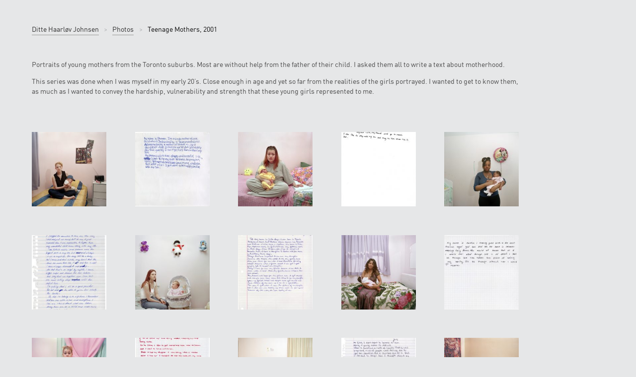

--- FILE ---
content_type: text/html; charset=UTF-8
request_url: http://dihajo.com/photos/teenage-mothers/
body_size: 7068
content:
<!DOCTYPE html>

<!--[if lt IE 7 ]> <html class="ie ie6 no-js" lang="da-DK"> <![endif]-->
<!--[if IE 7 ]>    <html class="ie ie7 no-js" lang="da-DK"> <![endif]-->
<!--[if IE 8 ]>    <html class="ie ie8 no-js" lang="da-DK"> <![endif]-->
<!--[if IE 9 ]>    <html class="ie ie9 no-js" lang="da-DK"> <![endif]-->
<!--[if gt IE 9]><!--><html class="no-js" lang="da-DK"><!--<![endif]-->

<head id="www-Ditte Haarløv Johnsen-dk" data-template-set="html5-reset-wordpress-theme" profile="http://gmpg.org/xfn/11">

	<meta charset="UTF-8">
    <meta name="viewport" content="width=device-width, initial-scale=1" />
    <meta http-equiv="X-UA-Compatible" content="IE=edge,chrome=1">

	
	<title>
		     Teenage Mothers, 2001 - Ditte Haarløv Johnsen	</title>
	
	<meta name="title" content="  Teenage Mothers, 2001 - Ditte Haarløv Johnsen">
	<meta name="description" content="Documentary filmmaker &amp; photographer">
	<meta name="google-site-verification" content="tIk1fvnd916wCsqr6r0iE7aiHcKSsIMqIhv_8X150tQ" />
	<meta name="author" content="Ditte Haarløv Johnsen">
	<meta name="Copyright" content="Ditte Haarløv Johnsen 2026. All Rights Reserved.">
	<!-- Dublin Core Metadata : http://dublincore.org/ -->
	<meta name="DC.title" content="Ditte Haarløv Johnsen">
	<meta name="DC.subject" content="Documentary filmmaker &amp; photographer">
	<meta name="DC.creator" content="Ditte Haarløv Johnsen">
	
	<link rel="stylesheet" href="http://dihajo.com/wp-content/themes/Dihajo/_/fonts/DINPro.css">
	<link rel="stylesheet" href="http://dihajo.com/wp-content/themes/Dihajo/style.css">
	<!--[if lte IE 9]>
		<link rel="stylesheet" href="http://dihajo.com/wp-content/themes/Dihajo/_/css/ie.css">
	<![endif]-->
	<!--[if lte IE 8]>
		<script src="http://dihajo.com/wp-content/themes/Dihajo/_/js/respond.min.js"></script>
	<![endif]-->
	<script src="http://dihajo.com/wp-content/themes/Dihajo/_/js/modernizr-1.7.min.js"></script>
	
	<link rel="pingback" href="http://dihajo.com/xmlrpc.php" />
	
	<meta name='robots' content='max-image-preview:large' />
<link rel='dns-prefetch' href='//stats.wp.com' />
<link rel='dns-prefetch' href='//v0.wordpress.com' />
<link rel="alternate" title="oEmbed (JSON)" type="application/json+oembed" href="http://dihajo.com/wp-json/oembed/1.0/embed?url=http%3A%2F%2Fdihajo.com%2Fphotos%2Fteenage-mothers%2F" />
<link rel="alternate" title="oEmbed (XML)" type="text/xml+oembed" href="http://dihajo.com/wp-json/oembed/1.0/embed?url=http%3A%2F%2Fdihajo.com%2Fphotos%2Fteenage-mothers%2F&#038;format=xml" />
<style id='wp-img-auto-sizes-contain-inline-css' type='text/css'>
img:is([sizes=auto i],[sizes^="auto," i]){contain-intrinsic-size:3000px 1500px}
/*# sourceURL=wp-img-auto-sizes-contain-inline-css */
</style>
<style id='wp-emoji-styles-inline-css' type='text/css'>

	img.wp-smiley, img.emoji {
		display: inline !important;
		border: none !important;
		box-shadow: none !important;
		height: 1em !important;
		width: 1em !important;
		margin: 0 0.07em !important;
		vertical-align: -0.1em !important;
		background: none !important;
		padding: 0 !important;
	}
/*# sourceURL=wp-emoji-styles-inline-css */
</style>
<style id='wp-block-library-inline-css' type='text/css'>
:root{--wp-block-synced-color:#7a00df;--wp-block-synced-color--rgb:122,0,223;--wp-bound-block-color:var(--wp-block-synced-color);--wp-editor-canvas-background:#ddd;--wp-admin-theme-color:#007cba;--wp-admin-theme-color--rgb:0,124,186;--wp-admin-theme-color-darker-10:#006ba1;--wp-admin-theme-color-darker-10--rgb:0,107,160.5;--wp-admin-theme-color-darker-20:#005a87;--wp-admin-theme-color-darker-20--rgb:0,90,135;--wp-admin-border-width-focus:2px}@media (min-resolution:192dpi){:root{--wp-admin-border-width-focus:1.5px}}.wp-element-button{cursor:pointer}:root .has-very-light-gray-background-color{background-color:#eee}:root .has-very-dark-gray-background-color{background-color:#313131}:root .has-very-light-gray-color{color:#eee}:root .has-very-dark-gray-color{color:#313131}:root .has-vivid-green-cyan-to-vivid-cyan-blue-gradient-background{background:linear-gradient(135deg,#00d084,#0693e3)}:root .has-purple-crush-gradient-background{background:linear-gradient(135deg,#34e2e4,#4721fb 50%,#ab1dfe)}:root .has-hazy-dawn-gradient-background{background:linear-gradient(135deg,#faaca8,#dad0ec)}:root .has-subdued-olive-gradient-background{background:linear-gradient(135deg,#fafae1,#67a671)}:root .has-atomic-cream-gradient-background{background:linear-gradient(135deg,#fdd79a,#004a59)}:root .has-nightshade-gradient-background{background:linear-gradient(135deg,#330968,#31cdcf)}:root .has-midnight-gradient-background{background:linear-gradient(135deg,#020381,#2874fc)}:root{--wp--preset--font-size--normal:16px;--wp--preset--font-size--huge:42px}.has-regular-font-size{font-size:1em}.has-larger-font-size{font-size:2.625em}.has-normal-font-size{font-size:var(--wp--preset--font-size--normal)}.has-huge-font-size{font-size:var(--wp--preset--font-size--huge)}.has-text-align-center{text-align:center}.has-text-align-left{text-align:left}.has-text-align-right{text-align:right}.has-fit-text{white-space:nowrap!important}#end-resizable-editor-section{display:none}.aligncenter{clear:both}.items-justified-left{justify-content:flex-start}.items-justified-center{justify-content:center}.items-justified-right{justify-content:flex-end}.items-justified-space-between{justify-content:space-between}.screen-reader-text{border:0;clip-path:inset(50%);height:1px;margin:-1px;overflow:hidden;padding:0;position:absolute;width:1px;word-wrap:normal!important}.screen-reader-text:focus{background-color:#ddd;clip-path:none;color:#444;display:block;font-size:1em;height:auto;left:5px;line-height:normal;padding:15px 23px 14px;text-decoration:none;top:5px;width:auto;z-index:100000}html :where(.has-border-color){border-style:solid}html :where([style*=border-top-color]){border-top-style:solid}html :where([style*=border-right-color]){border-right-style:solid}html :where([style*=border-bottom-color]){border-bottom-style:solid}html :where([style*=border-left-color]){border-left-style:solid}html :where([style*=border-width]){border-style:solid}html :where([style*=border-top-width]){border-top-style:solid}html :where([style*=border-right-width]){border-right-style:solid}html :where([style*=border-bottom-width]){border-bottom-style:solid}html :where([style*=border-left-width]){border-left-style:solid}html :where(img[class*=wp-image-]){height:auto;max-width:100%}:where(figure){margin:0 0 1em}html :where(.is-position-sticky){--wp-admin--admin-bar--position-offset:var(--wp-admin--admin-bar--height,0px)}@media screen and (max-width:600px){html :where(.is-position-sticky){--wp-admin--admin-bar--position-offset:0px}}

/*# sourceURL=wp-block-library-inline-css */
</style><style id='global-styles-inline-css' type='text/css'>
:root{--wp--preset--aspect-ratio--square: 1;--wp--preset--aspect-ratio--4-3: 4/3;--wp--preset--aspect-ratio--3-4: 3/4;--wp--preset--aspect-ratio--3-2: 3/2;--wp--preset--aspect-ratio--2-3: 2/3;--wp--preset--aspect-ratio--16-9: 16/9;--wp--preset--aspect-ratio--9-16: 9/16;--wp--preset--color--black: #000000;--wp--preset--color--cyan-bluish-gray: #abb8c3;--wp--preset--color--white: #ffffff;--wp--preset--color--pale-pink: #f78da7;--wp--preset--color--vivid-red: #cf2e2e;--wp--preset--color--luminous-vivid-orange: #ff6900;--wp--preset--color--luminous-vivid-amber: #fcb900;--wp--preset--color--light-green-cyan: #7bdcb5;--wp--preset--color--vivid-green-cyan: #00d084;--wp--preset--color--pale-cyan-blue: #8ed1fc;--wp--preset--color--vivid-cyan-blue: #0693e3;--wp--preset--color--vivid-purple: #9b51e0;--wp--preset--gradient--vivid-cyan-blue-to-vivid-purple: linear-gradient(135deg,rgb(6,147,227) 0%,rgb(155,81,224) 100%);--wp--preset--gradient--light-green-cyan-to-vivid-green-cyan: linear-gradient(135deg,rgb(122,220,180) 0%,rgb(0,208,130) 100%);--wp--preset--gradient--luminous-vivid-amber-to-luminous-vivid-orange: linear-gradient(135deg,rgb(252,185,0) 0%,rgb(255,105,0) 100%);--wp--preset--gradient--luminous-vivid-orange-to-vivid-red: linear-gradient(135deg,rgb(255,105,0) 0%,rgb(207,46,46) 100%);--wp--preset--gradient--very-light-gray-to-cyan-bluish-gray: linear-gradient(135deg,rgb(238,238,238) 0%,rgb(169,184,195) 100%);--wp--preset--gradient--cool-to-warm-spectrum: linear-gradient(135deg,rgb(74,234,220) 0%,rgb(151,120,209) 20%,rgb(207,42,186) 40%,rgb(238,44,130) 60%,rgb(251,105,98) 80%,rgb(254,248,76) 100%);--wp--preset--gradient--blush-light-purple: linear-gradient(135deg,rgb(255,206,236) 0%,rgb(152,150,240) 100%);--wp--preset--gradient--blush-bordeaux: linear-gradient(135deg,rgb(254,205,165) 0%,rgb(254,45,45) 50%,rgb(107,0,62) 100%);--wp--preset--gradient--luminous-dusk: linear-gradient(135deg,rgb(255,203,112) 0%,rgb(199,81,192) 50%,rgb(65,88,208) 100%);--wp--preset--gradient--pale-ocean: linear-gradient(135deg,rgb(255,245,203) 0%,rgb(182,227,212) 50%,rgb(51,167,181) 100%);--wp--preset--gradient--electric-grass: linear-gradient(135deg,rgb(202,248,128) 0%,rgb(113,206,126) 100%);--wp--preset--gradient--midnight: linear-gradient(135deg,rgb(2,3,129) 0%,rgb(40,116,252) 100%);--wp--preset--font-size--small: 13px;--wp--preset--font-size--medium: 20px;--wp--preset--font-size--large: 36px;--wp--preset--font-size--x-large: 42px;--wp--preset--spacing--20: 0.44rem;--wp--preset--spacing--30: 0.67rem;--wp--preset--spacing--40: 1rem;--wp--preset--spacing--50: 1.5rem;--wp--preset--spacing--60: 2.25rem;--wp--preset--spacing--70: 3.38rem;--wp--preset--spacing--80: 5.06rem;--wp--preset--shadow--natural: 6px 6px 9px rgba(0, 0, 0, 0.2);--wp--preset--shadow--deep: 12px 12px 50px rgba(0, 0, 0, 0.4);--wp--preset--shadow--sharp: 6px 6px 0px rgba(0, 0, 0, 0.2);--wp--preset--shadow--outlined: 6px 6px 0px -3px rgb(255, 255, 255), 6px 6px rgb(0, 0, 0);--wp--preset--shadow--crisp: 6px 6px 0px rgb(0, 0, 0);}:where(.is-layout-flex){gap: 0.5em;}:where(.is-layout-grid){gap: 0.5em;}body .is-layout-flex{display: flex;}.is-layout-flex{flex-wrap: wrap;align-items: center;}.is-layout-flex > :is(*, div){margin: 0;}body .is-layout-grid{display: grid;}.is-layout-grid > :is(*, div){margin: 0;}:where(.wp-block-columns.is-layout-flex){gap: 2em;}:where(.wp-block-columns.is-layout-grid){gap: 2em;}:where(.wp-block-post-template.is-layout-flex){gap: 1.25em;}:where(.wp-block-post-template.is-layout-grid){gap: 1.25em;}.has-black-color{color: var(--wp--preset--color--black) !important;}.has-cyan-bluish-gray-color{color: var(--wp--preset--color--cyan-bluish-gray) !important;}.has-white-color{color: var(--wp--preset--color--white) !important;}.has-pale-pink-color{color: var(--wp--preset--color--pale-pink) !important;}.has-vivid-red-color{color: var(--wp--preset--color--vivid-red) !important;}.has-luminous-vivid-orange-color{color: var(--wp--preset--color--luminous-vivid-orange) !important;}.has-luminous-vivid-amber-color{color: var(--wp--preset--color--luminous-vivid-amber) !important;}.has-light-green-cyan-color{color: var(--wp--preset--color--light-green-cyan) !important;}.has-vivid-green-cyan-color{color: var(--wp--preset--color--vivid-green-cyan) !important;}.has-pale-cyan-blue-color{color: var(--wp--preset--color--pale-cyan-blue) !important;}.has-vivid-cyan-blue-color{color: var(--wp--preset--color--vivid-cyan-blue) !important;}.has-vivid-purple-color{color: var(--wp--preset--color--vivid-purple) !important;}.has-black-background-color{background-color: var(--wp--preset--color--black) !important;}.has-cyan-bluish-gray-background-color{background-color: var(--wp--preset--color--cyan-bluish-gray) !important;}.has-white-background-color{background-color: var(--wp--preset--color--white) !important;}.has-pale-pink-background-color{background-color: var(--wp--preset--color--pale-pink) !important;}.has-vivid-red-background-color{background-color: var(--wp--preset--color--vivid-red) !important;}.has-luminous-vivid-orange-background-color{background-color: var(--wp--preset--color--luminous-vivid-orange) !important;}.has-luminous-vivid-amber-background-color{background-color: var(--wp--preset--color--luminous-vivid-amber) !important;}.has-light-green-cyan-background-color{background-color: var(--wp--preset--color--light-green-cyan) !important;}.has-vivid-green-cyan-background-color{background-color: var(--wp--preset--color--vivid-green-cyan) !important;}.has-pale-cyan-blue-background-color{background-color: var(--wp--preset--color--pale-cyan-blue) !important;}.has-vivid-cyan-blue-background-color{background-color: var(--wp--preset--color--vivid-cyan-blue) !important;}.has-vivid-purple-background-color{background-color: var(--wp--preset--color--vivid-purple) !important;}.has-black-border-color{border-color: var(--wp--preset--color--black) !important;}.has-cyan-bluish-gray-border-color{border-color: var(--wp--preset--color--cyan-bluish-gray) !important;}.has-white-border-color{border-color: var(--wp--preset--color--white) !important;}.has-pale-pink-border-color{border-color: var(--wp--preset--color--pale-pink) !important;}.has-vivid-red-border-color{border-color: var(--wp--preset--color--vivid-red) !important;}.has-luminous-vivid-orange-border-color{border-color: var(--wp--preset--color--luminous-vivid-orange) !important;}.has-luminous-vivid-amber-border-color{border-color: var(--wp--preset--color--luminous-vivid-amber) !important;}.has-light-green-cyan-border-color{border-color: var(--wp--preset--color--light-green-cyan) !important;}.has-vivid-green-cyan-border-color{border-color: var(--wp--preset--color--vivid-green-cyan) !important;}.has-pale-cyan-blue-border-color{border-color: var(--wp--preset--color--pale-cyan-blue) !important;}.has-vivid-cyan-blue-border-color{border-color: var(--wp--preset--color--vivid-cyan-blue) !important;}.has-vivid-purple-border-color{border-color: var(--wp--preset--color--vivid-purple) !important;}.has-vivid-cyan-blue-to-vivid-purple-gradient-background{background: var(--wp--preset--gradient--vivid-cyan-blue-to-vivid-purple) !important;}.has-light-green-cyan-to-vivid-green-cyan-gradient-background{background: var(--wp--preset--gradient--light-green-cyan-to-vivid-green-cyan) !important;}.has-luminous-vivid-amber-to-luminous-vivid-orange-gradient-background{background: var(--wp--preset--gradient--luminous-vivid-amber-to-luminous-vivid-orange) !important;}.has-luminous-vivid-orange-to-vivid-red-gradient-background{background: var(--wp--preset--gradient--luminous-vivid-orange-to-vivid-red) !important;}.has-very-light-gray-to-cyan-bluish-gray-gradient-background{background: var(--wp--preset--gradient--very-light-gray-to-cyan-bluish-gray) !important;}.has-cool-to-warm-spectrum-gradient-background{background: var(--wp--preset--gradient--cool-to-warm-spectrum) !important;}.has-blush-light-purple-gradient-background{background: var(--wp--preset--gradient--blush-light-purple) !important;}.has-blush-bordeaux-gradient-background{background: var(--wp--preset--gradient--blush-bordeaux) !important;}.has-luminous-dusk-gradient-background{background: var(--wp--preset--gradient--luminous-dusk) !important;}.has-pale-ocean-gradient-background{background: var(--wp--preset--gradient--pale-ocean) !important;}.has-electric-grass-gradient-background{background: var(--wp--preset--gradient--electric-grass) !important;}.has-midnight-gradient-background{background: var(--wp--preset--gradient--midnight) !important;}.has-small-font-size{font-size: var(--wp--preset--font-size--small) !important;}.has-medium-font-size{font-size: var(--wp--preset--font-size--medium) !important;}.has-large-font-size{font-size: var(--wp--preset--font-size--large) !important;}.has-x-large-font-size{font-size: var(--wp--preset--font-size--x-large) !important;}
/*# sourceURL=global-styles-inline-css */
</style>

<style id='classic-theme-styles-inline-css' type='text/css'>
/*! This file is auto-generated */
.wp-block-button__link{color:#fff;background-color:#32373c;border-radius:9999px;box-shadow:none;text-decoration:none;padding:calc(.667em + 2px) calc(1.333em + 2px);font-size:1.125em}.wp-block-file__button{background:#32373c;color:#fff;text-decoration:none}
/*# sourceURL=/wp-includes/css/classic-themes.min.css */
</style>
<link rel='stylesheet' id='fancybox3_style-css' href='http://dihajo.com/wp-content/themes/Dihajo/_/css/jquery.fancybox.min.css?ver=6.9' type='text/css' media='all' />
<link rel="https://api.w.org/" href="http://dihajo.com/wp-json/" /><link rel="alternate" title="JSON" type="application/json" href="http://dihajo.com/wp-json/wp/v2/photos/332" /><link rel="canonical" href="http://dihajo.com/photos/teenage-mothers/" />
	<style>img#wpstats{display:none}</style>
		
<!-- Jetpack Open Graph Tags -->
<meta property="og:type" content="article" />
<meta property="og:title" content="Teenage Mothers, 2001" />
<meta property="og:url" content="http://dihajo.com/photos/teenage-mothers/" />
<meta property="og:description" content="Portraits of young mothers from the Toronto suburbs. Most are without help from the father of their child. I asked them all to write a text about motherhood. This series was done when I was myself …" />
<meta property="article:published_time" content="2018-07-12T14:02:35+00:00" />
<meta property="article:modified_time" content="2020-01-15T10:11:06+00:00" />
<meta property="og:site_name" content="Ditte Haarløv Johnsen" />
<meta property="og:image" content="http://dihajo.com/wp-content/uploads/2018/07/06a-1.jpg" />
<meta property="og:image:width" content="1400" />
<meta property="og:image:height" content="1400" />
<meta property="og:image:alt" content="" />
<meta property="og:locale" content="da_DK" />
<meta name="twitter:text:title" content="Teenage Mothers, 2001" />
<meta name="twitter:image" content="http://dihajo.com/wp-content/uploads/2018/07/06a-1.jpg?w=640" />
<meta name="twitter:card" content="summary_large_image" />

<!-- End Jetpack Open Graph Tags -->
	
</head>

<body class="wp-singular photos-template-default single single-photos postid-332 wp-theme-Dihajo">
	
	<header id="header">
		<h1><a href="http://dihajo.com">Ditte Haarløv Johnsen</a></h1>
					<nav id="breadcrumb">
			<span property="itemListElement" typeof="ListItem"><a property="item" typeof="WebPage" title="Go to Photos." href="http://dihajo.com/photos/" class="archive post-photos-archive"><span property="name">Photos</span></a><meta property="position" content="1"></span><span property="itemListElement" typeof="ListItem"><span property="name">Teenage Mothers, 2001</span><meta property="position" content="2"></span>			</nav>
			</header>

<section id="content">
	
	
		<article class="post" id="post-332">
			
			<h2 class="entry-title">Teenage Mothers, 2001</h2>

			<div class="entry-content">
			
				
				<p class="p1"><span class="s1">Portraits of young mothers from the Toronto suburbs. Most are without help from the father of their child. I asked them all to write a text about motherhood.</span></p>
<p class="p1"><span class="s1">This series was done when I was myself in my early 20&#8217;s. Close enough in age and yet so far from the realities of the girls portrayed. I wanted to get to know them, as much as I wanted to convey the hardship, vulnerability and strength that these young girls represented to me. </span></p>
				
			</div>
			<section class="photos">
				    <ul>
                    <li>
                <a href="http://dihajo.com/wp-content/uploads/2018/07/01a-1021x1024.jpg" title="Shannon and Jordan" data-caption="Shannon and Jordan" data-fancybox="teenage-mothers">
                     <img src="http://dihajo.com/wp-content/uploads/2018/07/01a-225x225.jpg" alt="" />
                </a>
            </li>
                    <li>
                <a href="http://dihajo.com/wp-content/uploads/2018/07/01b-1024x1009.jpg" title="" data-caption="" data-fancybox="teenage-mothers">
                     <img src="http://dihajo.com/wp-content/uploads/2018/07/01b-225x225.jpg" alt="" />
                </a>
            </li>
                    <li>
                <a href="http://dihajo.com/wp-content/uploads/2018/07/02a-1024x1021.jpg" title="Amanda and Keyshon" data-caption="Amanda and Keyshon" data-fancybox="teenage-mothers">
                     <img src="http://dihajo.com/wp-content/uploads/2018/07/02a-225x225.jpg" alt="" />
                </a>
            </li>
                    <li>
                <a href="http://dihajo.com/wp-content/uploads/2018/07/02b-788x1024.jpg" title="" data-caption="" data-fancybox="teenage-mothers">
                     <img src="http://dihajo.com/wp-content/uploads/2018/07/02b-225x225.jpg" alt="" />
                </a>
            </li>
                    <li>
                <a href="http://dihajo.com/wp-content/uploads/2018/07/03ab-1005x1024.jpg" title="Davetta and Rosalie" data-caption="Davetta and Rosalie" data-fancybox="teenage-mothers">
                     <img src="http://dihajo.com/wp-content/uploads/2018/07/03ab-225x225.jpg" alt="" />
                </a>
            </li>
                    <li>
                <a href="http://dihajo.com/wp-content/uploads/2018/07/03b-661x1024.jpg" title="" data-caption="" data-fancybox="teenage-mothers">
                     <img src="http://dihajo.com/wp-content/uploads/2018/07/03b-225x225.jpg" alt="" />
                </a>
            </li>
                    <li>
                <a href="http://dihajo.com/wp-content/uploads/2018/07/04a-1012x1024.jpg" title="Julia and Brittany Anne" data-caption="Julia and Brittany Anne" data-fancybox="teenage-mothers">
                     <img src="http://dihajo.com/wp-content/uploads/2018/07/04a-225x225.jpg" alt="" />
                </a>
            </li>
                    <li>
                <a href="http://dihajo.com/wp-content/uploads/2018/07/04b-797x1024.jpg" title="" data-caption="" data-fancybox="teenage-mothers">
                     <img src="http://dihajo.com/wp-content/uploads/2018/07/04b-225x225.jpg" alt="" />
                </a>
            </li>
                    <li>
                <a href="http://dihajo.com/wp-content/uploads/2018/07/05a-1024x1018.jpg" title="Kurston and Tatiana" data-caption="Kurston and Tatiana" data-fancybox="teenage-mothers">
                     <img src="http://dihajo.com/wp-content/uploads/2018/07/05a-225x225.jpg" alt="" />
                </a>
            </li>
                    <li>
                <a href="http://dihajo.com/wp-content/uploads/2018/07/05b-1024x965.jpg" title="" data-caption="" data-fancybox="teenage-mothers">
                     <img src="http://dihajo.com/wp-content/uploads/2018/07/05b-225x225.jpg" alt="" />
                </a>
            </li>
                    <li>
                <a href="http://dihajo.com/wp-content/uploads/2018/07/06a-1024x1001.jpg" title="Christine and Kendra" data-caption="Christine and Kendra" data-fancybox="teenage-mothers">
                     <img src="http://dihajo.com/wp-content/uploads/2018/07/06a-225x225.jpg" alt="" />
                </a>
            </li>
                    <li>
                <a href="http://dihajo.com/wp-content/uploads/2018/07/06b-802x1024.jpg" title="" data-caption="" data-fancybox="teenage-mothers">
                     <img src="http://dihajo.com/wp-content/uploads/2018/07/06b-225x225.jpg" alt="" />
                </a>
            </li>
                    <li>
                <a href="http://dihajo.com/wp-content/uploads/2018/07/07a-1001x1024.jpg" title="Maria and Kate Lynn" data-caption="Maria and Kate Lynn" data-fancybox="teenage-mothers">
                     <img src="http://dihajo.com/wp-content/uploads/2018/07/07a-225x225.jpg" alt="" />
                </a>
            </li>
                    <li>
                <a href="http://dihajo.com/wp-content/uploads/2018/07/07b-785x1024.jpg" title="" data-caption="" data-fancybox="teenage-mothers">
                     <img src="http://dihajo.com/wp-content/uploads/2018/07/07b-225x225.jpg" alt="" />
                </a>
            </li>
                    <li>
                <a href="http://dihajo.com/wp-content/uploads/2018/07/08a-1008x1024.jpg" title="Amanda and Carly" data-caption="Amanda and Carly" data-fancybox="teenage-mothers">
                     <img src="http://dihajo.com/wp-content/uploads/2018/07/08a-225x225.jpg" alt="" />
                </a>
            </li>
                    <li>
                <a href="http://dihajo.com/wp-content/uploads/2018/07/08b-838x1024.jpg" title="" data-caption="" data-fancybox="teenage-mothers">
                     <img src="http://dihajo.com/wp-content/uploads/2018/07/08b-225x225.jpg" alt="" />
                </a>
            </li>
                    <li>
                <a href="http://dihajo.com/wp-content/uploads/2018/07/09a-1013x1024.jpg" title="Marilou and Cheyenne" data-caption="Marilou and Cheyenne" data-fancybox="teenage-mothers">
                     <img src="http://dihajo.com/wp-content/uploads/2018/07/09a-225x225.jpg" alt="" />
                </a>
            </li>
                    <li>
                <a href="http://dihajo.com/wp-content/uploads/2018/07/09b-930x1024.jpg" title="" data-caption="" data-fancybox="teenage-mothers">
                     <img src="http://dihajo.com/wp-content/uploads/2018/07/09b-225x225.jpg" alt="" />
                </a>
            </li>
            </ul>
			
			
			
				
			</section>		
		
		</article>
			

		
</section>
	<script src="https://ajax.googleapis.com/ajax/libs/jquery/3.1.0/jquery.min.js"></script>		
	<script type="speculationrules">
{"prefetch":[{"source":"document","where":{"and":[{"href_matches":"/*"},{"not":{"href_matches":["/wp-*.php","/wp-admin/*","/wp-content/uploads/*","/wp-content/*","/wp-content/plugins/*","/wp-content/themes/Dihajo/*","/*\\?(.+)"]}},{"not":{"selector_matches":"a[rel~=\"nofollow\"]"}},{"not":{"selector_matches":".no-prefetch, .no-prefetch a"}}]},"eagerness":"conservative"}]}
</script>
<script type="text/javascript" src="http://dihajo.com/wp-content/themes/Dihajo/_/js/jquery.fancybox.min.js?ver=3.5.1" id="fancybox3-js"></script>
<script type="text/javascript" src="http://dihajo.com/wp-content/themes/Dihajo/_/js/functions.js?ver=1.0" id="functions-js"></script>
<script type="text/javascript" id="jetpack-stats-js-before">
/* <![CDATA[ */
_stq = window._stq || [];
_stq.push([ "view", {"v":"ext","blog":"130287863","post":"332","tz":"0","srv":"dihajo.com","j":"1:15.4"} ]);
_stq.push([ "clickTrackerInit", "130287863", "332" ]);
//# sourceURL=jetpack-stats-js-before
/* ]]> */
</script>
<script type="text/javascript" src="https://stats.wp.com/e-202604.js" id="jetpack-stats-js" defer="defer" data-wp-strategy="defer"></script>
<script id="wp-emoji-settings" type="application/json">
{"baseUrl":"https://s.w.org/images/core/emoji/17.0.2/72x72/","ext":".png","svgUrl":"https://s.w.org/images/core/emoji/17.0.2/svg/","svgExt":".svg","source":{"concatemoji":"http://dihajo.com/wp-includes/js/wp-emoji-release.min.js?ver=6.9"}}
</script>
<script type="module">
/* <![CDATA[ */
/*! This file is auto-generated */
const a=JSON.parse(document.getElementById("wp-emoji-settings").textContent),o=(window._wpemojiSettings=a,"wpEmojiSettingsSupports"),s=["flag","emoji"];function i(e){try{var t={supportTests:e,timestamp:(new Date).valueOf()};sessionStorage.setItem(o,JSON.stringify(t))}catch(e){}}function c(e,t,n){e.clearRect(0,0,e.canvas.width,e.canvas.height),e.fillText(t,0,0);t=new Uint32Array(e.getImageData(0,0,e.canvas.width,e.canvas.height).data);e.clearRect(0,0,e.canvas.width,e.canvas.height),e.fillText(n,0,0);const a=new Uint32Array(e.getImageData(0,0,e.canvas.width,e.canvas.height).data);return t.every((e,t)=>e===a[t])}function p(e,t){e.clearRect(0,0,e.canvas.width,e.canvas.height),e.fillText(t,0,0);var n=e.getImageData(16,16,1,1);for(let e=0;e<n.data.length;e++)if(0!==n.data[e])return!1;return!0}function u(e,t,n,a){switch(t){case"flag":return n(e,"\ud83c\udff3\ufe0f\u200d\u26a7\ufe0f","\ud83c\udff3\ufe0f\u200b\u26a7\ufe0f")?!1:!n(e,"\ud83c\udde8\ud83c\uddf6","\ud83c\udde8\u200b\ud83c\uddf6")&&!n(e,"\ud83c\udff4\udb40\udc67\udb40\udc62\udb40\udc65\udb40\udc6e\udb40\udc67\udb40\udc7f","\ud83c\udff4\u200b\udb40\udc67\u200b\udb40\udc62\u200b\udb40\udc65\u200b\udb40\udc6e\u200b\udb40\udc67\u200b\udb40\udc7f");case"emoji":return!a(e,"\ud83e\u1fac8")}return!1}function f(e,t,n,a){let r;const o=(r="undefined"!=typeof WorkerGlobalScope&&self instanceof WorkerGlobalScope?new OffscreenCanvas(300,150):document.createElement("canvas")).getContext("2d",{willReadFrequently:!0}),s=(o.textBaseline="top",o.font="600 32px Arial",{});return e.forEach(e=>{s[e]=t(o,e,n,a)}),s}function r(e){var t=document.createElement("script");t.src=e,t.defer=!0,document.head.appendChild(t)}a.supports={everything:!0,everythingExceptFlag:!0},new Promise(t=>{let n=function(){try{var e=JSON.parse(sessionStorage.getItem(o));if("object"==typeof e&&"number"==typeof e.timestamp&&(new Date).valueOf()<e.timestamp+604800&&"object"==typeof e.supportTests)return e.supportTests}catch(e){}return null}();if(!n){if("undefined"!=typeof Worker&&"undefined"!=typeof OffscreenCanvas&&"undefined"!=typeof URL&&URL.createObjectURL&&"undefined"!=typeof Blob)try{var e="postMessage("+f.toString()+"("+[JSON.stringify(s),u.toString(),c.toString(),p.toString()].join(",")+"));",a=new Blob([e],{type:"text/javascript"});const r=new Worker(URL.createObjectURL(a),{name:"wpTestEmojiSupports"});return void(r.onmessage=e=>{i(n=e.data),r.terminate(),t(n)})}catch(e){}i(n=f(s,u,c,p))}t(n)}).then(e=>{for(const n in e)a.supports[n]=e[n],a.supports.everything=a.supports.everything&&a.supports[n],"flag"!==n&&(a.supports.everythingExceptFlag=a.supports.everythingExceptFlag&&a.supports[n]);var t;a.supports.everythingExceptFlag=a.supports.everythingExceptFlag&&!a.supports.flag,a.supports.everything||((t=a.source||{}).concatemoji?r(t.concatemoji):t.wpemoji&&t.twemoji&&(r(t.twemoji),r(t.wpemoji)))});
//# sourceURL=http://dihajo.com/wp-includes/js/wp-emoji-loader.min.js
/* ]]> */
</script>
 
</body>
</html>

--- FILE ---
content_type: text/css
request_url: http://dihajo.com/wp-content/themes/Dihajo/_/fonts/DINPro.css
body_size: 338
content:
@font-face {
    font-family: 'dinpro';
    src: url('dinpro-light-webfont.eot');
    src: url('dinpro-light-webfont.eot?#iefix') format('embedded-opentype'),
         url('dinpro-light-webfont.woff2') format('woff2'),
         url('dinpro-light-webfont.woff') format('woff'),
         url('dinpro-light-webfont.ttf') format('truetype'),
         url('dinpro-light-webfont.svg#dinprolight') format('svg');
    font-weight: 400;
    font-style: normal;
}

@font-face {
    font-family: 'dinpro';
    src: url('dinpro-regular-webfont.eot');
    src: url('dinpro-regular-webfont.eot?#iefix') format('embedded-opentype'),
         url('dinpro-regular-webfont.woff2') format('woff2'),
         url('dinpro-regular-webfont.woff') format('woff'),
         url('dinpro-regular-webfont.ttf') format('truetype'),
         url('dinpro-regular-webfont.svg#dinpro-regularregular') format('svg');
    font-weight: normal;
    font-style: normal;
}

@font-face {
    font-family: 'dinpro';
    src: url('dinpro-medium-webfont.eot');
    src: url('dinpro-medium-webfont.eot?#iefix') format('embedded-opentype'),
         url('dinpro-medium-webfont.woff2') format('woff2'),
         url('dinpro-medium-webfont.woff') format('woff'),
         url('dinpro-medium-webfont.ttf') format('truetype'),
         url('dinpro-medium-webfont.svg#dinpromedium') format('svg');
    font-weight: 600;
    font-style: normal;
}

@font-face {
    font-family: 'dinpro';
    src: url('dinpro-bold-webfont.eot');
    src: url('dinpro-bold-webfont.eot?#iefix') format('embedded-opentype'),
         url('dinpro-bold-webfont.woff2') format('woff2'),
         url('dinpro-bold-webfont.woff') format('woff'),
         url('dinpro-bold-webfont.ttf') format('truetype'),
         url('dinpro-bold-webfont.svg#dinprobold') format('svg');
    font-weight: bold;
    font-style: normal;
}

@font-face {
    font-family: 'dinpro';
    src: url('dinpro-black-webfont.eot');
    src: url('dinpro-black-webfont.eot?#iefix') format('embedded-opentype'),
         url('dinpro-black-webfont.woff2') format('woff2'),
         url('dinpro-black-webfont.woff') format('woff'),
         url('dinpro-black-webfont.ttf') format('truetype'),
         url('dinpro-black-webfont.svg#dinproblack') format('svg');
    font-weight: 800;
    font-style: normal;
}

--- FILE ---
content_type: text/css
request_url: http://dihajo.com/wp-content/themes/Dihajo/style.css
body_size: 3395
content:
/*   
Theme Name: Dihajo
Description: theme based on The HTML5 Reset Theme
Author: Mads Find
Author URI: http://madsfind.dk
Version: 1
*/
html, body, body div, span, object, iframe, h1, h2, h3, h4, h5, h6, p, blockquote, pre, abbr, address, cite, code, del, dfn, em, img, ins, kbd, q, samp, small, strong, sub, sup, var, b, i, dl, dt, dd, ol, ul, li, fieldset, form, label, legend, table, caption, tbody, tfoot, thead, tr, th, td, article, aside, figure, footer, header, hgroup, menu, nav, section, time, mark, audio, video {margin: 0;padding: 0;border: 0;outline: 0;font-size: 100%;vertical-align: baseline;background: transparent;	}
article, aside, figure, footer, header, hgroup, nav, section {display: block;}
img,object,embed {max-width: 100%;}
html {overflow-y: scroll;}
ul {list-style: none;}
blockquote, q {quotes: none;}
blockquote:before,blockquote:after,q:before,q:after {content: ''; content: none;}
a {margin: 0; padding: 0; font-size: 100%; vertical-align: baseline; background: transparent;}
del {text-decoration: line-through;}
abbr[title], dfn[title] {border-bottom: 1px dotted #000; cursor: help;}
table {border-collapse: collapse; border-spacing: 0;}
th {font-weight: bold; vertical-align: bottom;}
td {font-weight: normal; vertical-align: top;}
hr {display: block; height: 1px; border: 0; border-top: 1px solid #ccc; margin: 1em 0; padding: 0;}
input, select {vertical-align: middle;}
pre {white-space: pre; /* CSS2 */white-space: pre-wrap; /* CSS 2.1 */white-space: pre-line; /* CSS 3 (and 2.1 as well, actually) */word-wrap: break-word; /* IE */}
input[type="radio"] {vertical-align: text-bottom;}
input[type="checkbox"] {vertical-align: bottom; *vertical-align: baseline;}
.ie6 input {vertical-align: text-bottom;}
select, input, textarea {font: 99% sans-serif;}
table {font-size: inherit; font: 100%;}
a:hover, a:active {outline: none;}
small {font-size: 85%;}
strong, th {font-weight: bold;}
td, td img {vertical-align: top;} 
sub, sup {font-size: 75%; line-height: 0; position: relative;}
sup {top: -0.5em;}
sub {bottom: -0.25em;}
pre, code, kbd, samp {font-family: monospace, sans-serif;}
.clickable,label, input[type=button], input[type=submit], button {cursor: pointer;}
button, input, select, textarea {margin: 0;}
button {width: auto; overflow: visible;}
.ie7 img {-ms-interpolation-mode: bicubic;}
.ie6 html {filter: expression(document.execCommand("BackgroundImageCache", false, true));}
.clearfix:before, .clearfix:after { content: "\0020"; display: block; height: 0; overflow: hidden; }  
.clearfix:after { clear: both; }  
.clearfix { zoom: 1; }  

/* THEME
-------------------------------------------------------------------------------*/

A {text-decoration: none;}
H1, H2, H3, H4, H5 {font-weight: normal;}
H1, H2, H3, H4, H5 {margin: 1em 0 .5em 0;}
H5 {font-size: 1.1em;}
H4 {font-size: 1.2em;}
H3 {font-size: 1.4em;}
H2 {font-size: 1.6em;}
H1 {font-size: 1.8em;}
body, select, input, textarea {color: #000;}
a {color: #405f6b;}
a:hover {color: #69f;}
/* Custom text-selection colors (remove any text shadows: twitter.com/miketaylr/status/12228805301) */
::-moz-selection{background: #bacfdd; color: #fff; text-shadow: none;}
::selection {background: #bacfdd; color: #fff; text-shadow: none;} 
/*	j.mp/webkit-tap-highlight-color */
a:link {-webkit-tap-highlight-color: #bacfdd;} 
ins {background-color: #fcd700; color: #000; text-decoration: none;}
mark {background-color: #fcd700; color: #000; font-style: italic; font-weight: bold;}
img#wpstats{width:0px;height:0px;overflow:hidden; position: absolute;}

HTML {
	}

BODY {
	background: #E6E7E8;
	color: #4D4D4D;
	font-family: dinpro, Futura, "Trebuchet MS", Arial, "Helvetica Neue", Helvetica, sans-serif;
	font-size:  0.9em;
	padding: 0 5%;
	}
BODY.home {
	background-attachment:fixed;
	background-position: center top;
	background-size: cover;
}
BODY.single-film  {
	background: #323031;
	color: #aaa;
	}

.edit A, .edit {
	font-size: .75em;
	display: inline-block;
	color: #ccc;
	border-radius:.5em;
	padding: .25em .5em;
	text-transform: uppercase;
	transition: all .5s linear;
	clear: both;
	}
	.edit:hover {
		color: #fff;
		background: #222;
		}
.post-edit-link {
	display: block;
	clear: both;
	}

A:link {
	color: #86917D;
}
	
HEADER#header {
	margin: 3em auto;
	padding: .4em .5em;
	line-height: 1.5em;
	float: left;
	}
	.home #header {
		background: none;
		padding: 0 !important;
		}
	#header H1 {
		margin: 0 0 0 -1em;
		font-size:  1em;
		float:  left;
		
		}
	.home #header H1 {
		float: none;
		margin: 0;
		}	
	#breadcrumb {
		display: block;
		float: left;
		color: #B1B3B5;
		}
	#breadcrumb>SPAN:before {
		display: block;
		float:  left;
		content:'\00a0>\00a0';
		}
	#header H1 A, #breadcrumb A, #breadcrumb SPAN>SPAN {
		display: block;
		float: left;
		line-height: 1.5em;
		margin: 0 .5em;
		padding-bottom: 0em;
		color: #333;
		transition: all .3s linear;
		border-bottom:  1px solid #999;
		}
	.single-film #header H1 A, .single-film #breadcrumb A, .single-film #breadcrumb SPAN>SPAN {
		color: #999;
		border-color: #999;
		}
	
	#breadcrumb SPAN>SPAN{
		border:  none;
		color:  #111;
		}
		.home #header H1 A, #menu A {
			font-weight: 400;
			display:  inline-block;
			padding: .3em .5em;
			background: rgba(255,255,255,0.8);
			color: #222;
			line-height: 1.5em;
			transition: all .3s linear;
			letter-spacing: .01em
			}
		.home #header H1 A {
			cursor: default;
			transition: none;
			margin: 0 0 .35em 0;
			padding: .4em .5em;
			border: none;
			}
			.home #header H1 A:hover {
				color: #333;
				}
		#menu A {
			background: #222;
			color: #ccc;
			margin: .35em 0 ;
			}
			#menu A:hover {
				color: #DDD;
				background: #111;
				}
			#header H1 A:hover, #breadcrumb A:hover {
				color: #111;
				border-color:  #111;
				}
			.single-film #breadcrumb A:hover, .single-film #header H1 A:hover {
				color: #bbb;
				border-color: #bbb;
				}

#content {
	clear: both;
	}
.post .entry P, .page .entry P {
		margin-bottom: 1em;
	}
.archive #content {
	margin-left: -4em;
	}
.archive ARTICLE {
	display: block;
	float: left;
	margin: 0 0 4em 4em;
	height:  14em;
	}
#content>HEADER {
		margin: 0 0 4em 4em;

}
	.post-type-archive-photos ARTICLE {
		height: 23em;
		}
	.archive ARTICLE A {
		display: block;
		padding:  0 0 2.5em 0;
		}
.photos UL {
	margin-left:  -4em;
	}
.photos LI {
	float:  left;
	width: 150px;
	height: 150px;
	margin: 0 0 4em 4em;
}
.single-photos .entry-content {
	padding: 0 0 4em 0;	
	line-height: 1.4em;
	transition: max-width .3s linear;
	}
@media screen and (min-width: 400px) {
.single-photos .entry-content {
	max-width: 360px;
	}
	
}
@media screen and (min-width: 645px) {
.single-photos .entry-content {
	max-width: 565px;
	}
	
}
@media screen and (min-width: 876px) {
.single-photos .entry-content {
	max-width: 773px;
	}
	
}
@media screen and (min-width: 1107px) {
.single-photos .entry-content {
	max-width: 981px;
	}
	
}
@media screen and (min-width: 1337px) {
.single-photos .entry-content {
	max-width: 1189px;
	}
	
}
@media screen and (min-width: 1567px) {
.single-photos .entry-content {
	max-width:  1395px;
	}
	
}
@media screen and (min-width: 1799px) {
.single-photos .entry-content {
	max-width:  1603px;
	}
	
}
@media screen and (min-width: 1920px) {
.single-photos .entry-content {
	max-width:  none;
	width: 100%;
	}
	
}
.entry-content P {
	margin-bottom: 1em;
	}
.single-photos H2.entry-title {
	display: none!important;
	}


.entry-title, .post>H1 {
	font-size: 1px;
	margin: 0;
	line-height: 1px;
	visibility: hidden;
	}
	DIV.video, .is-type-video {
		padding-bottom: 2em;
		max-width: 1024px;
		}
		.videoplayer, .is-type-video .wp-block-embed__wrapper{
			position: relative;
			top: 0;
			margin: 0;
			max-width: 100%;
			padding-bottom: 56.25%; /* 16:9 */
			height: 0;
			}
			.videoplayer object,
			.videoplayer embed, 
			.videoplayer IFRAME,
			.is-type-video .wp-block-embed__wrapper IFRAME
			{
				position: absolute;
				top: 0;
				left: 0;
				width: 100%;
				height: 100%;
				}
.single-film .entry-content {
	max-width: 1024px;
	}
/* Fancybox */
.fancybox-button--thumbs, .fancybox-button--play {
	display:  none !important;
	}
.fancybox-bg {
	background: #131313 !important;
	opacity: .98 !important;
	}
.fancybox-caption {
	border: 0 !important;
	text-align: center !important;
	padding: .5em !important;
	text-transform: uppercase;
	font-size: .85em !important;
	color: rgba(255,255,255, 0.5) !important;
	letter-spacing: .2em;
}

.image {
	display: block;
	width:  100%;
	}

.image IMG{
	display:  block;
	clear: both;
	min-width: 100%;
	height:  auto;
	}
.image FIGCAPTION {
	display:  block;
	float:  left;
	line-height: 1.6em;
	padding: .5em 0 0 0;
	color: #555;
	border-bottom: 1px solid #aaa;
	transition: all .3s linear;
	}
	.archive ARTICLE A:hover FIGCAPTION {
		color: #000;
		border-color: #000;
		}


.page #content {
	display: block;
	}
.page-id-8  ARTICLE, .page ASIDE {
	grid-row: 1
	}
.page-id-8 ARTICLE {
	padding-right: 4rem;	
	}
.page-id-8  #content ASIDE IMG {
	display: block;
	width: 100%;
	min-width: auto ;
	max-width: 600px !important;
	height: auto;
	margin-top: 2rem;
	}
@media screen and (min-width: 645px) {
.page-id-8  #content {
	display: grid;
	grid-template-columns: 20em 1fr;
	}
.page-id-8 ASIDE IMG {
	margin-top: 0;
	}	
}
		
FOOTER#footer {}

INPUT[type=text], INPUT[type=email], INPUT[type=password]{
	}
INPUT[type=submit] {
	}
LABEL {
	}
IMG.alignleft {
	float: left;
	}
IMG.alignright {
	float: right;
	}

.entry-content {}
.entry-content a {}
.entry-content a:hover {}

#meta {}
.postmetadata {}

#sidebar {}

.navgation {}
.next-posts {}
.prev-posts {}

#searchform {}
#s {}
#searchsubmt {}
	



/* Print styles!
-------------------------------------------------------------------------------*/
@media print {



}


/* Media queries!
-------------------------------------------------------------------------------*/

/* Consider this: www.cloudfour.com/css-media-query-for-mobile-is-fools-gold/ */
@media screen and (min-width: 360px) {

	
}
@media screen and (min-width: 767px) {

	}
@media all and (orientation: portrait) {
	
}

@media all and (orientation: landscape) {
	
}


--- FILE ---
content_type: text/javascript
request_url: http://dihajo.com/wp-content/themes/Dihajo/_/js/functions.js?ver=1.0
body_size: 118
content:
(function($){})(window.jQuery);

	
$(document).ready(function(){
	
	$('.photos LI A').fancybox();

}); 
